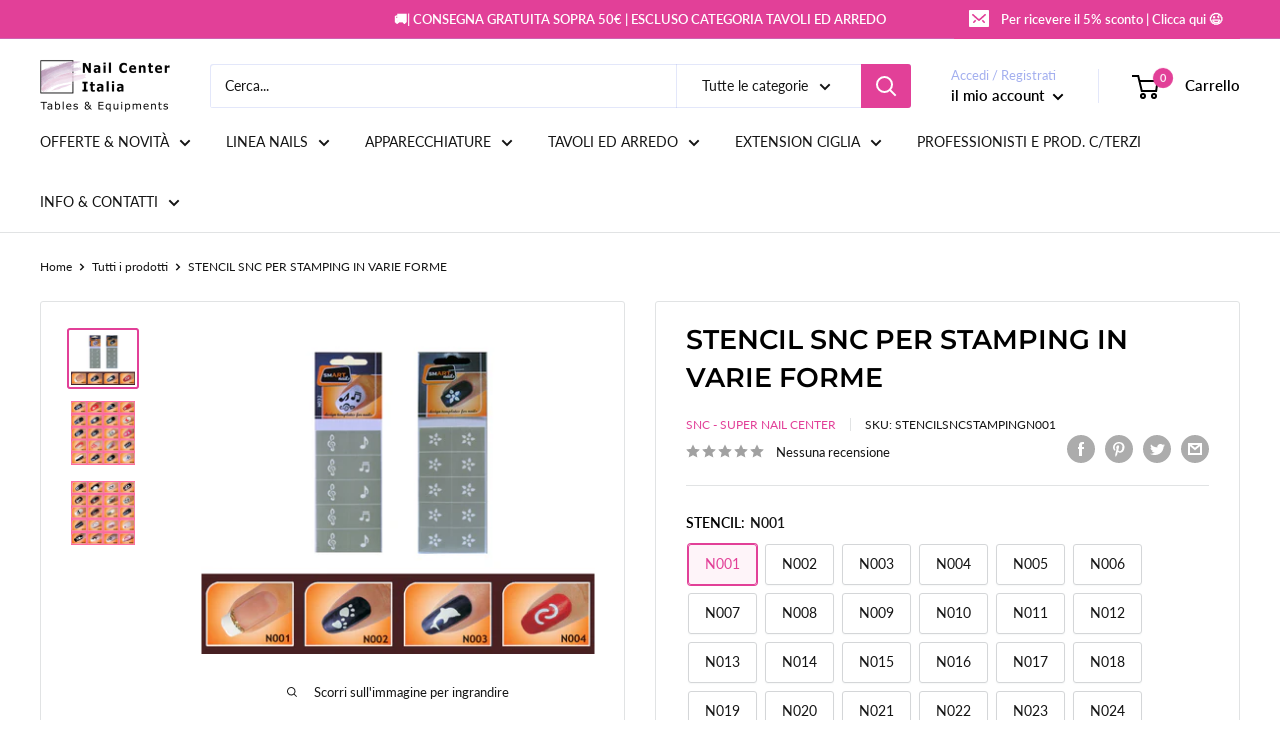

--- FILE ---
content_type: text/javascript
request_url: https://www.snc-nailstore.it/cdn/shop/t/25/assets/custom.js?v=102476495355921946141643641863
body_size: -730
content:
//# sourceMappingURL=/cdn/shop/t/25/assets/custom.js.map?v=102476495355921946141643641863


--- FILE ---
content_type: application/javascript; charset=utf-8
request_url: https://cs.iubenda.com/cookie-solution/confs/js/94781873.js
body_size: -286
content:
_iub.csRC = { showBranding: false, publicId: 'a4c81e9a-6db6-11ee-8bfc-5ad8d8c564c0', floatingGroup: false };
_iub.csEnabled = true;
_iub.csPurposes = [1,5,4,7,3,2];
_iub.cpUpd = 1709909661;
_iub.csT = 0.025;
_iub.googleConsentModeV2 = true;
_iub.totalNumberOfProviders = 15;
